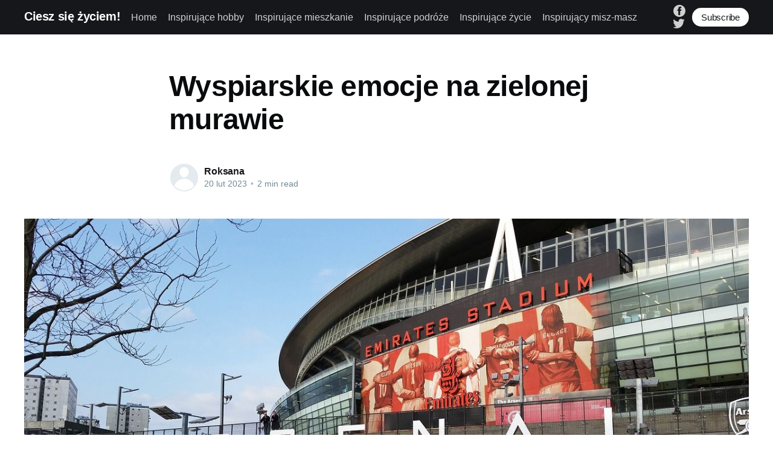

--- FILE ---
content_type: text/html; charset=utf-8
request_url: https://dobry-stan.pl/wyspiarskie-emocje-na-zielonej-murawie/
body_size: 6128
content:
<!DOCTYPE html>
<html lang="pl">
<head>

    <title>Wyspiarskie emocje na zielonej murawie</title>
    <meta charset="utf-8" />
    <meta http-equiv="X-UA-Compatible" content="IE=edge" />
    <meta name="HandheldFriendly" content="True" />
    <meta name="viewport" content="width=device-width, initial-scale=1.0" />

    <style>
        :root {
            --button-bg-color: #ffffff;
            --button-text-color: var(--color-darkgrey);
        }
    </style>

    <link rel="stylesheet" type="text/css" href="/assets/built/screen.css?v=bda3d0246a" />

    <link rel="canonical" href="https://dobry-stan.pl/wyspiarskie-emocje-na-zielonej-murawie/" />
    <meta name="referrer" content="no-referrer-when-downgrade" />
    <link rel="amphtml" href="https://dobry-stan.pl/wyspiarskie-emocje-na-zielonej-murawie/amp/" />
    
    <meta property="og:site_name" content="Ciesz się życiem!" />
    <meta property="og:type" content="article" />
    <meta property="og:title" content="Wyspiarskie emocje na zielonej murawie" />
    <meta property="og:description" content="Premier League cieszy się ogromną popularnością w naszym kraju. Widać to wyraźnie po słupkach oglądalności w każdy weekend oraz zainteresowaniu, które generują mecze oraz ich ostateczne rozstrzygnięcia w mediach społecznościowych. Liga angielska stała się pasją dla milionów kibiców na całym świecie, także w mniej oczywistych regionach świata. Kolekcjonerzy trofeówPrzyjęło się" />
    <meta property="og:url" content="https://dobry-stan.pl/wyspiarskie-emocje-na-zielonej-murawie/" />
    <meta property="og:image" content="https://dobry-stan.pl/content/images/2023/02/arsenal-1584845_1280.jpg" />
    <meta property="article:published_time" content="2023-02-20T10:14:48.000Z" />
    <meta property="article:modified_time" content="2023-02-20T10:14:48.000Z" />
    <meta property="article:publisher" content="https://www.facebook.com/ghost" />
    <meta name="twitter:card" content="summary_large_image" />
    <meta name="twitter:title" content="Wyspiarskie emocje na zielonej murawie" />
    <meta name="twitter:description" content="Premier League cieszy się ogromną popularnością w naszym kraju. Widać to wyraźnie po słupkach oglądalności w każdy weekend oraz zainteresowaniu, które generują mecze oraz ich ostateczne rozstrzygnięcia w mediach społecznościowych. Liga angielska stała się pasją dla milionów kibiców na całym świecie, także w mniej oczywistych regionach świata. Kolekcjonerzy trofeówPrzyjęło się" />
    <meta name="twitter:url" content="https://dobry-stan.pl/wyspiarskie-emocje-na-zielonej-murawie/" />
    <meta name="twitter:image" content="https://dobry-stan.pl/content/images/2023/02/arsenal-1584845_1280.jpg" />
    <meta name="twitter:label1" content="Written by" />
    <meta name="twitter:data1" content="Roksana" />
    <meta name="twitter:site" content="@tryghost" />
    <meta property="og:image:width" content="1280" />
    <meta property="og:image:height" content="720" />
    
    <script type="application/ld+json">
{
    "@context": "https://schema.org",
    "@type": "Article",
    "publisher": {
        "@type": "Organization",
        "name": "Ciesz się życiem!",
        "url": "https://dobry-stan.pl/",
        "logo": {
            "@type": "ImageObject",
            "url": "https://dobry-stan.pl/favicon.ico"
        }
    },
    "author": {
        "@type": "Person",
        "name": "Roksana",
        "url": "https://dobry-stan.pl/author/roksana/",
        "sameAs": []
    },
    "headline": "Wyspiarskie emocje na zielonej murawie",
    "url": "https://dobry-stan.pl/wyspiarskie-emocje-na-zielonej-murawie/",
    "datePublished": "2023-02-20T10:14:48.000Z",
    "dateModified": "2023-02-20T10:14:48.000Z",
    "image": {
        "@type": "ImageObject",
        "url": "https://dobry-stan.pl/content/images/2023/02/arsenal-1584845_1280.jpg",
        "width": 1280,
        "height": 720
    },
    "description": "Premier League cieszy się ogromną popularnością w naszym kraju. Widać to\nwyraźnie po słupkach oglądalności w każdy weekend oraz zainteresowaniu, które\ngenerują mecze oraz ich ostateczne rozstrzygnięcia w mediach społecznościowych.\nLiga angielska stała się pasją dla milionów kibiców na całym świecie, także w\nmniej oczywistych regionach świata.\n\nKolekcjonerzy trofeów\nPrzyjęło się mówić, że Real Madryt oraz FC Barcelona to dwie najbardziej\nrozpoznawalne marki piłkarskie na całym świecie. Trudno się",
    "mainEntityOfPage": {
        "@type": "WebPage",
        "@id": "https://dobry-stan.pl/"
    }
}
    </script>

    <meta name="generator" content="Ghost 4.48" />
    <link rel="alternate" type="application/rss+xml" title="Ciesz się życiem!" href="https://dobry-stan.pl/rss/" />
    <script defer src="https://unpkg.com/@tryghost/portal@~1.22.0/umd/portal.min.js" data-ghost="https://dobry-stan.pl/" crossorigin="anonymous"></script><style id="gh-members-styles">.gh-post-upgrade-cta-content,
.gh-post-upgrade-cta {
    display: flex;
    flex-direction: column;
    align-items: center;
    font-family: -apple-system, BlinkMacSystemFont, 'Segoe UI', Roboto, Oxygen, Ubuntu, Cantarell, 'Open Sans', 'Helvetica Neue', sans-serif;
    text-align: center;
    width: 100%;
    color: #ffffff;
    font-size: 16px;
}

.gh-post-upgrade-cta-content {
    border-radius: 8px;
    padding: 40px 4vw;
}

.gh-post-upgrade-cta h2 {
    color: #ffffff;
    font-size: 28px;
    letter-spacing: -0.2px;
    margin: 0;
    padding: 0;
}

.gh-post-upgrade-cta p {
    margin: 20px 0 0;
    padding: 0;
}

.gh-post-upgrade-cta small {
    font-size: 16px;
    letter-spacing: -0.2px;
}

.gh-post-upgrade-cta a {
    color: #ffffff;
    cursor: pointer;
    font-weight: 500;
    box-shadow: none;
    text-decoration: underline;
}

.gh-post-upgrade-cta a:hover {
    color: #ffffff;
    opacity: 0.8;
    box-shadow: none;
    text-decoration: underline;
}

.gh-post-upgrade-cta a.gh-btn {
    display: block;
    background: #ffffff;
    text-decoration: none;
    margin: 28px 0 0;
    padding: 8px 18px;
    border-radius: 4px;
    font-size: 16px;
    font-weight: 600;
}

.gh-post-upgrade-cta a.gh-btn:hover {
    opacity: 0.92;
}</style>
    <script defer src="/public/cards.min.js?v=bda3d0246a"></script><style>:root {--ghost-accent-color: #15171A;}</style>
    <link rel="stylesheet" type="text/css" href="/public/cards.min.css?v=bda3d0246a">

</head>
<body class="post-template">
<div class="viewport">

    <header id="gh-head" class="gh-head has-cover">
        <nav class="gh-head-inner inner gh-container">

            <div class="gh-head-brand">
                <a class="gh-head-logo" href="https://dobry-stan.pl">
                        Ciesz się życiem!
                </a>
                <a class="gh-burger" role="button">
                    <div class="gh-burger-box">
                        <div class="gh-burger-inner"></div>
                    </div>
                </a>
            </div>
            <div class="gh-head-menu">
                <ul class="nav">
    <li class="nav-home"><a href="https://dobry-stan.pl/">Home</a></li>
    <li class="nav-inspirujace-hobby"><a href="https://dobry-stan.pl/tag/inspirujace-hobby/">Inspirujące hobby</a></li>
    <li class="nav-inspirujace-mieszkanie"><a href="https://dobry-stan.pl/tag/inspirujace-mieszkanie/">Inspirujące mieszkanie</a></li>
    <li class="nav-inspirujace-podroze"><a href="https://dobry-stan.pl/tag/inspirujace-podroze/">Inspirujące podróże</a></li>
    <li class="nav-inspirujace-zycie"><a href="https://dobry-stan.pl/tag/inspirujace-zycie/">Inspirujące życie</a></li>
    <li class="nav-inspirujacy-misz-masz"><a href="https://dobry-stan.pl/tag/inspirujacy-misz-masz/">Inspirujący misz-masz</a></li>
</ul>

            </div>
            <div class="gh-head-actions">
                <div class="gh-social">
                        <a class="gh-social-facebook" href="https://www.facebook.com/ghost" title="Facebook" target="_blank" rel="noopener"><svg viewBox="0 0 32 32" xmlns="http://www.w3.org/2000/svg"><path d="M16 0c8.837 0 16 7.163 16 16s-7.163 16-16 16S0 24.837 0 16 7.163 0 16 0zm5.204 4.911h-3.546c-2.103 0-4.443.885-4.443 3.934.01 1.062 0 2.08 0 3.225h-2.433v3.872h2.509v11.147h4.61v-11.22h3.042l.275-3.81h-3.397s.007-1.695 0-2.187c0-1.205 1.253-1.136 1.329-1.136h2.054V4.911z" /></svg></a>
                        <a class="gh-social-twitter" href="https://twitter.com/tryghost" title="Twitter" target="_blank" rel="noopener"><svg xmlns="http://www.w3.org/2000/svg" viewBox="0 0 32 32"><path d="M30.063 7.313c-.813 1.125-1.75 2.125-2.875 2.938v.75c0 1.563-.188 3.125-.688 4.625a15.088 15.088 0 0 1-2.063 4.438c-.875 1.438-2 2.688-3.25 3.813a15.015 15.015 0 0 1-4.625 2.563c-1.813.688-3.75 1-5.75 1-3.25 0-6.188-.875-8.875-2.625.438.063.875.125 1.375.125 2.688 0 5.063-.875 7.188-2.5-1.25 0-2.375-.375-3.375-1.125s-1.688-1.688-2.063-2.875c.438.063.813.125 1.125.125.5 0 1-.063 1.5-.25-1.313-.25-2.438-.938-3.313-1.938a5.673 5.673 0 0 1-1.313-3.688v-.063c.813.438 1.688.688 2.625.688a5.228 5.228 0 0 1-1.875-2c-.5-.875-.688-1.813-.688-2.75 0-1.063.25-2.063.75-2.938 1.438 1.75 3.188 3.188 5.25 4.25s4.313 1.688 6.688 1.813a5.579 5.579 0 0 1 1.5-5.438c1.125-1.125 2.5-1.688 4.125-1.688s3.063.625 4.188 1.813a11.48 11.48 0 0 0 3.688-1.375c-.438 1.375-1.313 2.438-2.563 3.188 1.125-.125 2.188-.438 3.313-.875z"/></svg>
</a>
                </div>

                    <a class="gh-head-button" href="#/portal/signup" data-portal="signup">Subscribe</a>
            </div>
        </nav>
    </header>

    <div class="site-content">
        



<main id="site-main" class="site-main">
    <article class="article post ">

        <header class="article-header gh-canvas">


            <h1 class="article-title">Wyspiarskie emocje na zielonej murawie</h1>


            <div class="article-byline">
                <section class="article-byline-content">
                    <ul class="author-list">
                        <li class="author-list-item">
                            <a href="/author/roksana/" class="author-avatar author-profile-image"><svg viewBox="0 0 24 24" xmlns="http://www.w3.org/2000/svg"><g fill="none" fill-rule="evenodd"><path d="M3.513 18.998C4.749 15.504 8.082 13 12 13s7.251 2.504 8.487 5.998C18.47 21.442 15.417 23 12 23s-6.47-1.558-8.487-4.002zM12 12c2.21 0 4-2.79 4-5s-1.79-4-4-4-4 1.79-4 4 1.79 5 4 5z" fill="#FFF"/></g></svg>
</a>
                        </li>
                    </ul>
                    <div class="article-byline-meta">
                        <h4 class="author-name"><a href="/author/roksana/">Roksana</a></h4>
                        <div class="byline-meta-content">
                            <time class="byline-meta-date" datetime="2023-02-20">20 lut 2023</time>
                            <span class="byline-reading-time"><span class="bull">&bull;</span> 2 min read</span>
                        </div>
                    </div>
                </section>
            </div>

            <figure class="article-image">
                <img
                    srcset="/content/images/size/w300/2023/02/arsenal-1584845_1280.jpg 300w,
                            /content/images/size/w600/2023/02/arsenal-1584845_1280.jpg 600w,
                            /content/images/size/w1000/2023/02/arsenal-1584845_1280.jpg 1000w,
                            /content/images/size/w2000/2023/02/arsenal-1584845_1280.jpg 2000w"
                    sizes="(min-width: 1400px) 1400px, 92vw"
                    src="/content/images/size/w2000/2023/02/arsenal-1584845_1280.jpg"
                    alt="Wyspiarskie emocje na zielonej murawie"
                />
            </figure>
        </header>

        <section class="gh-content gh-canvas">
            <p>Premier League cieszy się ogromną popularnością w naszym kraju. Widać to wyraźnie po słupkach oglądalności w każdy weekend oraz zainteresowaniu, które generują mecze oraz ich ostateczne rozstrzygnięcia w mediach społecznościowych. Liga angielska stała się pasją dla milionów kibiców na całym świecie, także w mniej oczywistych regionach świata.</p><h2 id="kolekcjonerzy-trofe%C3%B3w">Kolekcjonerzy trofeów</h2><p>Przyjęło się mówić, że Real Madryt oraz FC Barcelona to dwie najbardziej rozpoznawalne marki piłkarskie na całym świecie. Trudno się z tym faktem nie zgodzić, jednak nie idzie za tym zainteresowanie ligą hiszpańską. Rywalizacja w Anglii stoi na nieprawdopodobnym wręcz poziomie. <a href="https://binoland.pl/puchary-sportowe">Puchary sportowe</a> na Wyspach Brytyjskich mogą zdobywać tylko i wyłącznie najwięksi, którzy potrafią na przestrzeni całego sezonu we właściwy sposób zarządzać zespołem zbudowanym z niesamowitych gwiazd światowego formatu. Widać to wyraźnie po szeregu największych gwiazd, które cieszą się ogromnym zainteresowaniem podczas praktycznie każdego widowiska w najwyższej klasie rozgrywkowej w Anglii.</p><h2 id="polacy-na-wyspach">Polacy na Wyspach</h2><p>Koszula zawsze będzie bliższa ciału. Z tego powodu jesteśmy zainteresowani tym, czy nasi rodacy grają w Premier League. Chociaż polska kolonia nie jest nawet bliska całej rzeszy osób wyjeżdżających do pracy chwilę po wejściu do Unii Europejskiej, to jednak wciąż kilka uznanych nazwisk biega po angielskich boiskach. Od kilkunastu lat na Wyspach Brytyjskich w bramce nieprzerwanie stoi Łukasz Fabiański. Nie poradził on sobie w mającym wówczas mistrzowskie ambicje Arsenalu, jednak pobyty w Swansea i West Hamie perfekcyjnie pasowały do jego poziomu. Z młodszego pokolenia warto zwrócić uwagę na Jakuba Modera. Młody pomocnik Brighton and Hove Albion obecnie wraca po bardzo poważnej kontuzji, jednak kibice drużyny z południowej Anglii naprawdę pozytywnie wypowiadają się o jego wcześniejszych występach.</p><h2 id="sytuacja-w-tabeli">Sytuacja w tabeli</h2><p>Dość niespodziewanie na pozycji lidera znajduje się Arsenal. Po latach świetności nastąpiła prawdziwa degrengolada, zły sposób budowania klubu oraz nieudane transfery. Dzisiaj jednak zespół z północnego Londynu gra niesamowicie atrakcyjną piłkę i ma bezpieczną przewagę nad Manchesterem City. Warto również wspomnieć o walce o utrzymanie. Premier League jest tak wymagająca, że aż osiem zespołów jest zagrożonych potencjalnym spadkiem. W każdy weekend trzeba dawać z siebie sto procent i liczyć na korzystny rezultat.</p>
        </section>


    </article>
</main>


    <section class="footer-cta ">
        <div class="inner">
            <h2>Sign up for more like this.</h2>
            <a class="footer-cta-button" href="#/portal" data-portal>
                <div class="footer-cta-input">Enter your email</div>
                <span>Subscribe</span>
            </a>
        </div>
    </section>




            <aside class="read-more-wrap">
                <div class="read-more inner">
                        
<article class="post-card post no-image ">


    <div class="post-card-content">

        <a class="post-card-content-link" href="/poradnik-wyboru-lustrzanki-na-co-zwrocic-uwage/">
            <header class="post-card-header">
                <h2 class="post-card-title">Poradnik wyboru lustrzanki - na co zwrócić uwagę?</h2>
            </header>
            <div class="post-card-excerpt">
                <p>Zakup lustrzanki - proste kroki do spełnienia marzeń fotograficznychNawigowanie przez dziesiątki modeli i znalezienie doskonałego aparatu nie jest proste. Jest jednak kilka prostych kroków, które mogą pomóc Ci w wyborze, czy na pewno warto zainteresować się lustrzanką, a może lepiej będzie wybrać model bezlusterkowy jak sony a7 iii. Na starcie</p>
            </div>
        </a>

        <footer class="post-card-meta">
            <ul class="author-list">
                <li class="author-list-item">
                    <a href="/author/roksana/" class="static-avatar author-profile-image"><svg viewBox="0 0 24 24" xmlns="http://www.w3.org/2000/svg"><g fill="none" fill-rule="evenodd"><path d="M3.513 18.998C4.749 15.504 8.082 13 12 13s7.251 2.504 8.487 5.998C18.47 21.442 15.417 23 12 23s-6.47-1.558-8.487-4.002zM12 12c2.21 0 4-2.79 4-5s-1.79-4-4-4-4 1.79-4 4 1.79 5 4 5z" fill="#FFF"/></g></svg>
</a>
                </li>
            </ul>
            <div class="post-card-byline-content">
                <span class="post-card-byline-author"><a href="/author/roksana/">Roksana</a></span>
                <span class="post-card-byline-date"><time datetime="2026-01-29">29 sty 2026</time> <span class="bull">&bull;</span> 2 min read</span>
            </div>
        </footer>

    </div>

</article>
                        
<article class="post-card post no-image ">


    <div class="post-card-content">

        <a class="post-card-content-link" href="/pelna-klatka-w-zasiegu-reki-wartosc-profesjonalizmu-w-fotografii/">
            <header class="post-card-header">
                <h2 class="post-card-title">Pełna klatka w zasięgu ręki - wartość profesjonalizmu w fotografii</h2>
            </header>
            <div class="post-card-excerpt">
                <p>Pełna klatka w zasięgu ręki - wartość profesjonalizmu w fotografiiFotografia pełnoklatkowa - ten termin wywołuje dreszcze na plecach każdego amatora fotografii, który marzy o tworzeniu profesjonalnych obrazów. Przyjęło się uważać, że pełna klatka to "święty Graal" fotografii, coś, co niesie ze sobą prawdziwy profesjonalizm. Czy tak jest w istocie? Wybierzmy</p>
            </div>
        </a>

        <footer class="post-card-meta">
            <ul class="author-list">
                <li class="author-list-item">
                    <a href="/author/roksana/" class="static-avatar author-profile-image"><svg viewBox="0 0 24 24" xmlns="http://www.w3.org/2000/svg"><g fill="none" fill-rule="evenodd"><path d="M3.513 18.998C4.749 15.504 8.082 13 12 13s7.251 2.504 8.487 5.998C18.47 21.442 15.417 23 12 23s-6.47-1.558-8.487-4.002zM12 12c2.21 0 4-2.79 4-5s-1.79-4-4-4-4 1.79-4 4 1.79 5 4 5z" fill="#FFF"/></g></svg>
</a>
                </li>
            </ul>
            <div class="post-card-byline-content">
                <span class="post-card-byline-author"><a href="/author/roksana/">Roksana</a></span>
                <span class="post-card-byline-date"><time datetime="2026-01-29">29 sty 2026</time> <span class="bull">&bull;</span> 2 min read</span>
            </div>
        </footer>

    </div>

</article>
                        
<article class="post-card post no-image ">


    <div class="post-card-content">

        <a class="post-card-content-link" href="/czy-warto-inwestowac-w-drogie-akcesoria-do-kamery/">
            <header class="post-card-header">
                <h2 class="post-card-title">Czy warto inwestować w drogie akcesoria do kamery?</h2>
            </header>
            <div class="post-card-excerpt">
                <p>Kwestia inwestycji w high-endowe akcesoria do kamery: wyzwanie czy konieczność?Na pytanie, czy warto inwestować w drogie akcesoria do kamery, nie ma jednoznacznej odpowiedzi. Wszystko zależy od naszych potrzeb, oczekiwań, a nieraz również od obszaru, w jakim działamy oraz od tego, jakie wykorzystujemy sprzęty. Weźmy na przykład takie urządzenie, jak</p>
            </div>
        </a>

        <footer class="post-card-meta">
            <ul class="author-list">
                <li class="author-list-item">
                    <a href="/author/roksana/" class="static-avatar author-profile-image"><svg viewBox="0 0 24 24" xmlns="http://www.w3.org/2000/svg"><g fill="none" fill-rule="evenodd"><path d="M3.513 18.998C4.749 15.504 8.082 13 12 13s7.251 2.504 8.487 5.998C18.47 21.442 15.417 23 12 23s-6.47-1.558-8.487-4.002zM12 12c2.21 0 4-2.79 4-5s-1.79-4-4-4-4 1.79-4 4 1.79 5 4 5z" fill="#FFF"/></g></svg>
</a>
                </li>
            </ul>
            <div class="post-card-byline-content">
                <span class="post-card-byline-author"><a href="/author/roksana/">Roksana</a></span>
                <span class="post-card-byline-date"><time datetime="2026-01-29">29 sty 2026</time> <span class="bull">&bull;</span> 2 min read</span>
            </div>
        </footer>

    </div>

</article>
                </div>
            </aside>



    </div>

    <footer class="site-footer outer">
        <div class="inner">
            <section class="copyright"><a href="https://dobry-stan.pl">Ciesz się życiem!</a> &copy; 2026</section>
            <nav class="site-footer-nav">
                
            </nav>
            <div><a href="https://ghost.org/" target="_blank" rel="noopener">Powered by Ghost</a></div>
        </div>
    </footer>

</div>


<script
    src="https://code.jquery.com/jquery-3.5.1.min.js"
    integrity="sha256-9/aliU8dGd2tb6OSsuzixeV4y/faTqgFtohetphbbj0="
    crossorigin="anonymous">
</script>
<script src="/assets/built/casper.js?v=bda3d0246a"></script>
<script>
$(document).ready(function () {
    // Mobile Menu Trigger
    $('.gh-burger').click(function () {
        $('body').toggleClass('gh-head-open');
    });
    // FitVids - Makes video embeds responsive
    $(".gh-content").fitVids();
});
</script>



</body>
</html>
